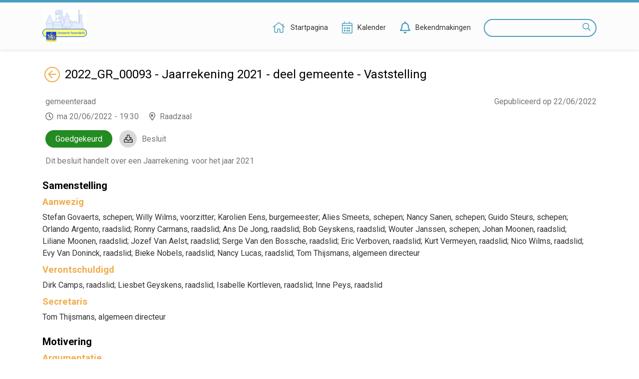

--- FILE ---
content_type: text/html;charset=UTF-8
request_url: https://raadpleeg-tessenderlo.onlinesmartcities.be/zittingen/21.1126.7913.5409/agendapunten/22.0602.9369.2093
body_size: 41290
content:
<!DOCTYPE html>
<html lang="nl">
<head>
    

    <meta http-equiv="X-UA-COMPATIBLE" content="IE=edge">
    <meta http-equiv="content-type" content="text/html; charset=utf-8" />
    <meta name="viewport" content="width=device-width, initial-scale=1, maximum-scale=1">
    <meta name="_ctx" content="/" />

    
    <title>Raadpleegomgeving - Open Data - Agendapunt</title>

    <link rel="stylesheet" href="https://fonts.googleapis.com/css?family=Roboto:400,500,700&display=swap" />

    <link rel="stylesheet" href="/lib/datatables/css/datatables.min.css" />
    <link rel="stylesheet" href="/lib/bootstrap/css/bootstrap.min.css" />
    <link rel="stylesheet" href="/lib/fontawesome/css/all.min.css" />
    <link rel="stylesheet" href="/lib/datetimepicker/css/bootstrap-datetimepicker.min.css" />
    <link rel="stylesheet" href="/lib/select2/css/select2.min.css" />
    <link rel="stylesheet" href="/lib/select2/css/select2-bootstrap4.min.css" />
    <link rel="stylesheet" href="/lib/select2/css/select2-readonly.css" />
    <link rel="stylesheet" href="/lib/bootstrap-multiselect/css/bootstrap-multiselect.min.css" />
    <link rel="stylesheet" href="/consult.css" />

    <script src="/lib/less/less.min.js"></script>
    <script src="/lib/jquery/jquery-3.7.1.min.js"></script>
    <script src="/lib/jquery-mustache/jquery.mustache.js"></script>
    <script src="/lib/jquery-pagination/jquery-pagination.js"></script>
    <script src="/lib/bootstrap/js/bootstrap.bundle.min.js"></script>
    <script src="/lib/bootbox/bootbox.min.js"></script>
    <script src="/lib/underscore/underscore.min.js"></script>
    <script src="/lib/datatables/js/datatables.min.js"></script>
    <script src="/lib/moment/moment-with-locales.min.js"></script>
    <script src="/lib/datetimepicker/js/bootstrap-datetimepicker.min.js"></script>
    <script src="/lib/select2/js/select2.min.js"></script>
    <script src="/lib/select2/i18n/select2.nl.js"></script>
    <script src="/lib/bootstrap-multiselect/js/bootstrap-multiselect.js"></script>
    <script src="//sdk.companywebcast.com/sdk/player/client.js"></script>

    
    

    <!-- Matomo -->
    
    <!-- End Matomo Code -->

    <script>
        var _contextPath = '';
        $(document).ready(function () {
            var _ctxContent = $('meta[name=_ctx]').attr('content');
            _contextPath = _ctxContent ? _ctxContent.replace(/\/$/, '') : '';
        });
    </script>
    <script src="/js/consult.js"></script>
    
    <script src="/js/meetingitem.js"></script>
</head>
<body>
    <nav>
    <div class="container">
        <div class="logo">
            <a class="navi-logo" href="/"><img src="data:image/png;base64, iVBORw0KGgoAAAANSUhEUgAAAGEAAABGCAYAAADcr/otAAAhDklEQVR42u19B3RV15muZmJ77Gc7zht77GRWyqzJxPPimZXxm1nJFGdwBTt2XGISElMMxu05LrHB2GADQhIdAcKAQPRiIYpAQh31jiTUe0XSbZJu7+2U7/17n3MvAoQQxS2D8L/Ouefus/c+//eX79/n3OMIfEl/[base64]/[base64]/3hGv9i/gy46nTE0Rxi4uU6yCrNqOpzwan189jPMsZHsoXnYMeFFLIyj9jgcnuQ+sAS9w2StIO5De64Q9QXpCkccNec68JRpuXQtcNEM77Y3HT7haxK8eEPr1dsVYWX4kp2Yj9lLbYkd9gQdugH8MmAd0GL0op/[base64]/[base64]/Q4+ZnLpEJr7/RclXIEAOtNlRzP1y0IZK/[base64]/dy0pitVE4auplIHgJBCP3EuYNtRTy2gbsaD3rQxkVcnaPXwmBCFIx50JWmYVCj48SskJvmSKYDJF0DvmoKHQjsdgIi8P/hYDQ0KV6gjp2WRgEBsEXAAKbQHmLFQMjQcXlCYjyNg+5onvchawQCF6/[base64]/5WDwIqkAGMqfXZiLmrsNZPL22ReWJU228naAqMWzeQxPcFFVXPTWQtnNCyPSNSnPyhQzPZQIWemAs5KVbWb2thR2mRGz5CTQpCNvE4Zj4Gvp/Eyz5jgVOsGppi8Wit03DBwnmjMAsqpdpD5EsY3HASROgwKlOQajeT+QnhAtrxgoIvvNQRQRWHjHEOSx1wGdpHiGs/aeG7QmbwoonBRSEqu6XXTZwFGYjTDpHAdbctb3cisdpAH0Hjq8jcb10gyOOwnDzHzBUBGlwvrHJwZjc4JfH50LLfeBg95MK6ZHX3VnkAWqzN6Ud/h4XlgiK/vqKKGpuIGO4/5nBXIY4BA/2zE8w/mj2D/qWGUtDl4UWViyiOlG0iYlRuJ0eiMAg7lGVHV7kI75YHQGKF7C7U9bhQ0mJBbZ0KX1kWJ283D1eicoIjIFcTu5vGcJeOqK+ivQU4IIL/ODoNZuMjlQ9JKdLVTa+f3kS8qqHjcFwgExt2tpOwA7QsQWaFGoUkU2CqrnypkBwEZRI/OBYfHx29/5tXZOAkYMivjGO0yUssNlBdccPloXrUj0BKYRrMcVsQ5hiTx+xFlRCb0JhcVbhKf39Xk6K8YBBlmh49YkJPngpExAGB00EAecoqKN164SWOs7zAQqJ/6TjP3LL4OJAlh/[base64]/uBV3af+CkCQ+aIXYxUOH6OFLCT4L7K0C8VAyTWvwcZvxIQsPERvGe+38oU7U3h1U5mmsuTB8kl9nwciUdNGKsICAlFfYl38hj8LR+xeNIvxej9OEovq1bmh58ve489J8R72MIFA9Y0fBQSElapyibzV4w/AG2ArvMrSiSAGeDEoiiK/[base64]/[base64]/hc2e9CtD16UfBn3z6lii3rixAyEjxXErhwzNBYvJfQgf/yyfdCLU2fsFOYEXvmbaMyCeg/ayPvZ0jgHhgDPPm0mEH2oIOAZmFl0To+BnWtF+mkKR/xmkjJOTZcLuQ0OnG7zo03juXoQGHUsYc8GkTsyOthFrt9J0nU50XrRTby9h6ykuNFFocytPtIoXxEIikjoNwaQVWNX1o4YPbUqT2LUdDhRzyzVKkwYBBbSylvZvW0f9HZlucVE9Nag3ggaNqu1hlV9KpDPW+KfDdROR8SEPXygN0nQm5Vz2Pd68/meys7TURstgV7ZZL4WECR06R3IPG2j2OhEZasLp5lQDK68QE6HhL5nifV0i5usw4TsShN/VFCJ4+IVKEutjEkpzFrLKVl265RawUwX3K6jMFBrCrOlIetE+5ShtQSRXuOAZshPwAY5xTWG8o0ZVzzHsQlKyFsJhBbLNYDA2VEA1b1OQl7kiuTKtMqXEYmHr7oe9iiLQ03W0sS4/IVeYpW5ogaH2SKck3JDkHtjdpWNW+SIJXhl/VolXmwOGP0UKm0EREBhfSrF/dqBwOgVK17qia9rzYFR7iZfpiCifEAXWt9NHJ/O1VFy7SeFaUckopXyFQq5tZGdK1KCJk/rdiGbYrHW5B9Vs0hjLNpdmkJz4CiUaBgQ1UQztQEelq4XANcZBCU5n6GYbjBJE7Rc8GVmBkRDtxupFWaUNVOIoqKqnIv7iqWs2cn7YCAcLbXQGAHOvngIssqj7idPLBwxT2AexsKcgeqN3DoH5RcXgSB/HT3hWkCQuAc19Dk5vRyhCx4KPe5+RSKHpY9CUkkLsS3qx6h6Qej26oSVwxIs91bwkGkyUZ/E6bMq7BO+xm8MCCx3NBBNa+5x8cTJlhVYnXClwhIzE3b+oF7A8VIrXzNq6HWj38SqdzlMCyfsCVaWEyjXkaemVBLX76c6wx78uuaEcyDor8BKmNKGOQhuUpZLXXSTr+pihsJVuoyzBEJ5JxWORBLq+txU/dqVUNLlRf9IkF8wuzGkeIekrroSjbQL0FnYcomAmk4PcmodlOStaKJicugq5/WNA2HYKoeXOa7lwgZ0RFWJKjMlG2xM/MSQAlSZu6nCdSGzxoPkMhNa+/zhMVt6PMiuNqO0yYdjJQ40n/VRUvcp4LC88gUA8GcNQr9OuWFvVIspI6tk1SVu9tlMFl/b4UV9pztcMJ2h9gaqjtmaTxVVuuyuIF+EVO9JhELQ9WRG1wcEvt4khBeqanooaRmliwYZSzgI7BFEUgqjqI296u/TLrngN75cBEKnXXnE0RrglszqF/YjRLYSmlNvQkqNlebrV863svBD9QRbSJMknO4gcEwizyNjjTNyPUU1PPZARGWzJfwIkKTeyAp9Dt3rjji/QFMeQZHkIL/JAUkkquni929H7NSxQ1a244lD4mst9QQAY0dG9SexI1ckUEX5zO4pDxgEVLN1LAdtO9mTHRaUNw/[base64]/u0sJzTmG5hCjw4ufaLHsczvSiIk52O/z2ANtAgMlEH4EJyL8YC795/KI2JQygn+eocWkdxvwwZYMbEnJwLaMdGxPn4ikkWQiIe0kEjJSsY0+J6Spx9Mm2seF/dE2LQ3bTp6k/ZO8/230OT7lJLal0hgpKYhPPYn4kydIUpCQno3tNDZrt53msZWOb2PzCfX1pUiGMl5aBs0pDYsSMjBlfj1+OqMXy3YP8R81ck+QlZ/5RrClCeYB7FHG5z42YspHVZRMdsIbiKGvo6lRNG2jaHtDrk6WkdWvQFCMQtPZBPLkcvznWwZ0DoaegyIQBHIPizuIp94fxvufFcLpWUP5gBQvx/BOZOqEyQ1lXp3IchTpcxlE0qlEOvX5V2D9kWz84hU9+oaJNAgiIoKCH/O3OjA9ugzuwBryCtaY0Luh+OsmXJ/yEg6IKMWQV0RicUIRfrN4hD/oFsHuLP3j9EH0D2+lRpFq6GHWH0knRhOCURwQmYelsYQNEMU9R+ZoK+hf2A6I4aEN4RAXEnWS0nIaaxkfk48nr6R9mg+5crhPmc0jRt2P4XNUPDWGt1HaRSv9SOrcuVdH8nMlNh63SkVkaQXxlEjeF7NSZdylvA/lepT5yKpFyxKdx/qQotVzovhnkR2Xl6vt6DOUuQo0riSp57G2rE82Jn1nc8Xi56+34RRV8BEr9jrwwdZSytpk+XL0KDcipWApTOZoDGiXQauNHlM0GiZRGFS3Wk0MNFq2jTq/HW8bo7TX0gVIS5VJceuIhs2xGh7/aq4IUYqk75YqimEXTABxJTNliwpgzMUVRcUobSXlgvk59Fmg9r7ASq4wKQQMUz618fpj4fZuhMe3hqgt9c2Vy85foSoskocPmYO4QrXkZWo/K6jvGN4PMxJ2vLxxN4LB1XwOHARJsXiBtsW1m4nwEECSOk/VUNg2Pu0YZi83IuKxDzRIKUviaJ7vQlF8Iu9FReJ7z1Xjuy+cGSU1YfneC1X422dr8d2plfjB88X4/mM78YPnCvG959n31aPa0v7z1O75avzkuV1we6LClp9VvQ9vbzqFD+OPwOFaRZNfiaC0ihS0mOcngVv1KjpGW1FRtiAqCmOABEVSgBjF24q0H6R+A6SUlYc/p+/pO/IqkffBFLMMcYcP4MlPSvFxQgpcXgoPrA3rR2b7a/m1C+Iabt1ML8pYij5EIZrarFCsn/oUxFVYdywXbv9a6psULa7kc2T7AgEctecIdNZYDhD7zMBghhPEYjR178BPZ2kQ8YOpI+jUxHN3uSirk6u98Uks/nKyB9+a7MJNk9246QkP37LP32Kf2XdP2fG9R3Kwct1ulJdVYGHUFtz1RANumsK+d6ltndSPct7dT+YTCIv5Rbq8KzE/Pgv+wDpS3BqqUZbjwx2ZeHVdLvKb9mBhQhbeXJuDdz7LwoyVuegxbEHc8SN497NsFJ/ZjQ3JJ/BObA4yzhzAwu0plN8y8FFCGkqaN+Oh9ypRO7Adi3el4I+bstExGMetXCJAP96VReOtR13nNry3IQ9LD6bjWPHneCfuGNq1W/BePFHfk/vQ0r8V732WiUV7T+JQdiIW7s3GSyty0dC7E/syk/DHzamYvqoRDvdafLQjG6+uz6Qicg8+3pGO2COHqEY4DJ1xA+bvzMJb69PR1LuNGwzzcJM1Dj+e2YeIe58fQa9hG3c7kEue5w0kb3yyjiuPyxQX/mKKg28VcXL5qydGsHbTIezZtwez57yCpMQk/GTKLtz8hFtpM5m1dYT3734yDx7PUu4FJvs6zNuWSda8HKkl+5FdmYQ560oxb3MuWga2YsGeUgyObMXSPRkoatyHQ3nHMWdFAZYfzEBqeRJmrSpFJO3n1G/FxqOZ6NZtwapjxPK8sQTuMVR17cCfNudhwa5TBMImNZcsxgJSmJ+ISPSeNAIyG0sOHse+nBREHzoJ7ch2vLsxmysz7sQJrDuahcXUrnVwK1YlZaKqcx8O5x/Gkt0Z8AejCdAyNHTvwqzVNM62bLQObMOCnYWwudchct8RFDTuwq5TKdCZNmBLcoqafyJhcmzC388aRMS/vaZHaUsCd3GotHQsEP6CK/wcGHx/iuINN0/R471PN+P1119HZEwU3p+/Gt+e0kSeYMcdj3fgtocrcNOT9jFBCAgx+JSsvbZ3K2L2pyC/fg9eWVuOouYDHKDVx3JgMG7GusQTKG08gCNFB/Da+jKUtyTi7PBGzF5diOLmRGjNsdibfpTabiALzIHLtx7ztpBV92/[base64]/EzyZ9gFWr1mHSI4/iv56NxA8fWoun5+zGMy/MwD2TPsdfPkmhaIoSkkIgKCyEkr5xI2KTk5FcvI8S3CocL96PLSeSYHOuRmVbPNUuq1Ddthma4fXo1m9AZfN2bDieRCDEorR1Jz47nEjsbgNZ42fUdgWqmnfAT7G7on0bWds6JJcewPbUJNidaxVGReMWNGyhcBQDMwEdl3wMWVW7UNxI3kT9asxxVI1/jvzanbC61tD+EaRU7ICVQGzo3gq9KQ6d2vVoORuPjYeP4lTDfvQNbaA2B7A59RgsdM7ptgTKATEoatjGQ+6JSvKq5M9hd63jxg0KR8fLj+LheZQTcmqdeOiPnXD7VvAvOOVEjEofl+PVT9fg1skm/PDhTfjttLl47Y23sGPXATz60kbc9uQQHpq5D0cOH0d6RgYWL16CDz/8EGvWrMHsl2dj+vSZmPq73+I7T7eRVzjwLeYNTzpw91M58LqXKlRVDhGC6Csrgs5rf7lzo8dtc66vULtl4WPyqP7lcPvR544/jnxem2jOmlg4Eog4vBR1GltSrIhweoOYPM+ATSkpKh1U4hUkhYe/+skG3D6pEL/4jxdw7NgRlBQWY8bMlxAXF4f/nnEQf/okAV6fA2/+v3cQFbUU06ZNw6xZszB37lwsXrII8dv34fbJGtz7WDqm/jER90ypIxByrxmEiUn0VS81TLRf+QrHZKxKpqiTXpWIn72qx5DFhwi2ZF3d6cL/+f0ATtUfpDI6Si2SKD8Qe3mdcsLNjw/j7ofTsDxmFcqrKpCckow5c+dg7cZDuG9KGqa/[base64]/tUgHnjoFezYvR2PzDhEOaGIKOpCTlGZ10kqCZBGuW9IlOPLVIm6rIx9/pXJ+eePHnti87hwDrzoIw/wCstxvCQJ90/vxc4MS/gnZQoI9EESBZxud+Oxt/V49P0aSkan0Nofj5nz41R+78Z9TxRgxtxPcCI9Bz293Xj1lZfx/Ue3Y9XmZEqofn7TYsvW7ZwlPTxzJ/7u18S/1x7Evz4Tj0eeeQsP/Owx3DG5Dd99Ip+S6mcwOOIw7NhIEnd5sU+w3fUWNq79auexEQbbRvQMxGN/fjKeW1SPf32tF+kVTv7bh9Bj8xHgv6QRlB/ysRs6vgBSy1yYu2oQP39zED989gTn+6zY+hYl15sf78HuI3kYMuhxKOkQPv5oEbKzs+FyOZCVmYEP589HRno6Eg+n4aW39+LFt/eQ99Shpa0VmwmgW/+rAvdMLsJPZnXiH+YYcP/sIdz/8nBYfjL7fBn93UTkWs+/qI9Ltbts3yPKds4Q/uV1LWYsG8T+U2b+ZmRR/aHJuZs68ugXIcjhd3opL4gSMPvjVA7ATZMJAKqOvzPpJN54813MnjEL0/7wB8yZPRvr18cienk0lkUuw9xX5mL79m3Yf+AgoqOj8IvpidiwPh4L5s3HgcTDuPU/TuPuKcUYHLJjyMbeEeT9s5ORUWKia/T6xfDPDST1fa2j30cWMf5vFSW89kkGB+H2yd2Y88FefLJkPQ4dPoTunm709PQgNi4WSYcOIzExETW1NTh5Mg06nQYaksili/HE22VIzy5HcXEp9h3OIiD1uIdygs/jVickhd+E8eciY7/17Gp/s0a13WuL0nmx9oMnjiGvqAr3/zYXk6atxtmBASQfT8Gxo8mIXb8GGq0OHe3tWL58BdxuB0Tyoo8++gj3Ty3C7s/TkJGdgTmLThKgHqKphfASCDKu7R3TX+u/8VCZ+KPxyquV31iURoWWB7+ctgszFxwgluTFpD/sQ0peOf7+yaP49YxV+CAyDv/53E4CqYBqiZP49xcTiKIW4k8fb8Ktj1fgg4Wrqa5Yh5//ZhPunVyCv52STBWzW3nrFyT8T/8b5zdrIn8i4NVPT+KWx12YMS8Jby3YgP/1jAYvzI3H+j3FuHmKGT96LAH3Pt2Pu37VhM8PpWF9/Anc9kgNduzLwE9/k4GbHjcjes1uzJu3iI6l4siJU/jV9Fi43J7wb5tvgDDu+42CmBe1Cw9OO4JJs9bgxZdfwb9M248VnyXiTys/x4NTj+PB3x/Dj589jJUbEvH2R/Pwb1Pj8bPf7sXmhL148Lk1ePB3RzF/cRT+/bHf4+e/W41fPjcf//3MS3C6HeGfo94A4ZIoiJQRgsjJfQce753w+u6C1/vX6Or+EeWCjURRvw8fHW9tfQAHDi7Gwb1PU5s7KNbfhdNV/xepqfug0dyHbmo/9cXnsTb2Pvh8dxIFvgO1tQ/A4XAp/08FWb4BwviJRUIegSBJN5PCbqZa4E5s2fgKDhx4mb66jeR2rIx+FGvWPguz6U7iv7dQ0XY74jbOQHrGbNq/C/t2P4xfP/MUjh/9J2p/C++noenHcDrc596negOES2FAOYHi9amcBRCCt5HF3kTbWzFi/N/Efm7nwEikVIfjLrid34Yo3UpKvgmScAfs9u9Q4r0LgnALtJq/JuZ0J51zBxWDf8XPKyv/JzidrhsgXN4TJB6Sqk+XobJyAbrbP0R3xzx0dcxHV+d7fL+z4310dLyHDvqs0Xwfjc3/gKKC6SgseAkF+bOQR/t5hTORXzAL+fnTafsH5ObNQiqFM/YaA6jvu7gBwmWJrjSqnh61p7x3RvmBoSjiZMpO5GQf4S+RCv0vT2RJfbGIdO5NL+desXzh9n/u3/8H4AHJqFlKatcAAAAASUVORK5CYII=" alt="Logo Raadpleegomgeving" /></a>
        </div>
        <div class="menu">
            <span class="menu-item">
                <a href="/"><i class="fal fa-home"></i><span class="d-none d-lg-inline-block">Startpagina</span></a>
            </span>
            <span class="menu-item">
                <a href="/zittingen/kalender" class="calendar-link"><i class="fal fa-calendar-alt"></i><span class="d-none d-lg-inline-block">Kalender</span></a>
            </span>
            <span class="menu-item">
                <a href="/bekendmakingen"><i class="far fa-bell"></i><span class="d-none d-lg-inline-block">Bekendmakingen</span></a>
            </span>
            
            
            <span class="menu-item d-lg-none">
                <a href="/zoeken"><i class="far fa-search"></i><span class="d-none d-lg-inline-block">Zoeken</span></a>
            </span>
            <div class="search menu-item d-none d-lg-inline-block">
                <label for="search-field" class="sr-only">Zoeken</label>
                <input type="text" autocomplete="off" id="search-field" />
                <i class="far fa-search"></i>
            </div>
        </div>
    </div>
</nav>
    <section>
        <div class="container">

        

        <div class="row">
            <div class="col-12">
                <a href="/zittingen/21.1126.7913.5409" id="return-link"><span class="sr-only">Terug</span><i class="fal fa-arrow-circle-left"></i></a>
                <div vocab="http://data.vlaanderen.be/ns/besluit#" prefix="eli: http://data.europa.eu/eli/ontology# prov: http://www.w3.org/ns/prov# besluit: http://data.vlaanderen.be/ns/besluit# foaf: http://xmlns.com/foaf/0.1/" resource="#" typeof="foaf:Document">
                    <div property="prov:generated" typeof="besluit:Besluit" resource="https://data.tessenderlo.be/id/besluiten/22.0602.9369.2093">
                        <span property="eli:date_publication" datatype="xsd:date" content="2022-06-22"></span>
                    </div>
                </div>
                <div class="publication-decision-date">
                    <div class="publication-date">
                        Gepubliceerd op 22/06/2022
                    </div>
                    
                </div>
                <div id="meetingitem-document" class="meetingitem-document">
                    <i class="far fa-download"></i>
                    <a href="/document/63c7cede93f40512cb967a98">Besluit</a>
                </div>
                <div><div vocab="http://data.vlaanderen.be/ns/besluit#" prefix="lblod: http://data.lblod.info/vocabularies/lblod/ eli: http://data.europa.eu/eli/ontology# prov: http://www.w3.org/ns/prov# mandaat: http://data.vlaanderen.be/ns/mandaat# besluit: http://data.vlaanderen.be/ns/besluit# generiek: http://data.vlaanderen.be/ns/generiek# person: http://www.w3.org/ns/person# persoon: https://data.vlaanderen.be/ns/persoon# dct: http://purl.org/dc/terms/ skos: http://www.w3.org/2004/02/skos/core# org: http://www.w3.org/ns/org# foaf: http://xmlns.com/foaf/0.1/ ext: http://mu.semte.ch/vocabularies/ext/ besluitType: https://data.vlaanderen.be/id/concept/BesluitType/ lblodBesluit: http://lblod.data.gift/vocabularies/besluit/ elod: http://linkedeconomy.org/ontology#" resource="#" typeof="foaf:Document">

    <div typeof="besluit:Zitting" resource="https://data.tessenderlo.be/id/zittingen/21.1126.7913.5409">
        <span property="besluit:geplandeStart" datatype="xsd:dateTime" content="2022-06-20T19:30:00.000+02:00"></span>
        <span property="prov:atLocation" datatype="xsd:string" content="2022-06-20 19:37:37.501"></span>
        <span property="prov:startedAtTime" datatype="xsd:dateTime" content="2022-06-20T19:37:37.501+02:00"></span>
        <span property="prov:endedAtTime" datatype="xsd:dateTime" content="2022-06-20T21:05:39.914+02:00"></span>

        
            <span property="besluit:behandelt" typeof="besluit:Agendapunt" resource="https://data.tessenderlo.be/id/agendapunten/22.0602.9369.2093"></span>
            <div class="opendata-meetingitem" property="ext:behandelt" typeof="besluit:BehandelingVanAgendapunt" resource="https://data.tessenderlo.be/id/behandelingen-van-agendapunten/22.0602.9369.2093">
                <span property="besluit:openbaar" datatype="xsd:boolean" content="true"></span>
                <span property="dc:subject" typeof="besluit:Agendapunt" resource="https://data.tessenderlo.be/id/agendapunten/22.0602.9369.2093">
                    <h1 class="return-header">2022_GR_00093 - Jaarrekening 2021 - deel gemeente - Vaststelling</h1>
                </span>

                <div class="opendata-meetinginformation">
                    <div property="dc:title" class="opendata-meetingorgan" datatype="xsd:string">
                        <span property="besluit:isGehoudenDoor" typeof="besluit:Bestuursorgaan" resource="http://data.lblod.info/id/bestuursorganen/c87894702a687c1861ff851059e6bafc591f4504d16b78aec1fd32e37e089260">
                            <span property="skos:prefLabel">gemeenteraad</span>
                            <span property="mandaat:isTijdspecialisatieVan" typeof="besluit:Bestuursorgaan" resource="http://data.lblod.info/id/bestuursorganen/4ef4cf7aa5f23cce4ed7f79e47c72c2196f7a972f4b44da835bc907591f7e5ef">
                                <span property="skos:prefLabel" content="gemeenteraad"></span>
                            </span>
                        </span>
                    </div>
                    <div>
                        <span class="opendata-meetingdate">ma 20/06/2022 - 19:30</span>
                        <span class="opendata-meetinglocation">Raadzaal</span>
                    </div>
                    
                    <div typeof="besluit:Stemming" class="positive opendata-meetingitem-decision">
                        <span property="besluit:gevolg" lang="nl">Goedgekeurd</span>
                    </div>
                    <div property="prov:generated" class="opendata-meetingitem-report" resource="https://data.tessenderlo.be/id/besluiten/22.0602.9369.2093" typeof="besluit:Besluit besluitType:e44c535d-4339-4d15-bdbf-d4be6046de2c">
                        <span property="eli:passed_by" typeof="besluit:Bestuursorgaan" resource="http://data.lblod.info/id/bestuursorganen/c87894702a687c1861ff851059e6bafc591f4504d16b78aec1fd32e37e089260"></span>
                        
        
        <div>
            <span property="lblodBesluit:authenticityType" typeof="skos:Concept" resource="http://lblod.data.gift/concepts/null">Dit besluit handelt over </span>
            
            een Jaarrekening.
            
            
            
            
            
                voor het jaar
                <span property="elod:financialYear" datatype="xsd:gYear">2021</span>
            
            
            
        </div>
    
                    </div>
                </div>

                

                <div class="opendata-meetingitem-composition" property="ext:aanwezigenTable">
                    <h2>Samenstelling</h2>
                    
                    <div class="h5-section">
                        <h3>Aanwezig</h3>
                        <span typeof="mandaat:Mandataris" resource="http://data.lblod.info/id/mandatarissen/104ad393-6d3d-4eaa-88b1-6e0b99fe296a" property="besluit:heeftAanwezige">
        <span property="mandaat:isBestuurlijkeAliasVan" class="opendata-person" resource="http://data.lblod.info/id/personen/a02a1917d7e44bae119beded04a371fa110d89f93350f8a68c65f0820ae18add">
            <span property="persoon:gebruikteVoornaam">Stefan</span>&nbsp;<span property="foaf:familyName">Govaerts</span><span>, schepen</span><span>;</span>
        </span>
    </span><span typeof="mandaat:Mandataris" resource="http://data.lblod.info/id/mandatarissen/5FB65EEB351C3000080003CE" property="besluit:heeftAanwezige">
        <span property="mandaat:isBestuurlijkeAliasVan" class="opendata-person" resource="http://data.lblod.info/id/personen/f2135d845aedfeeca1d58cc78569bcff0108f5d414567717ae53b729b5305663">
            <span property="persoon:gebruikteVoornaam">Willy</span>&nbsp;<span property="foaf:familyName">Wilms</span><span>, voorzitter</span><span>;</span>
        </span>
    </span><span typeof="mandaat:Mandataris" resource="http://data.lblod.info/id/mandatarissen/c8ff24cc-ccb8-44da-948c-ea3e03268316" property="besluit:heeftAanwezige">
        <span property="mandaat:isBestuurlijkeAliasVan" class="opendata-person" resource="http://data.lblod.info/id/personen/1060c961d4f31e232332cfd3ac8547f366a77494a2f3b395b193b9a709431623">
            <span property="persoon:gebruikteVoornaam">Karolien</span>&nbsp;<span property="foaf:familyName">Eens</span><span>, burgemeester</span><span>;</span>
        </span>
    </span><span typeof="mandaat:Mandataris" resource="http://data.lblod.info/id/mandatarissen/f499ccce-cc8b-4246-a3e2-ce04e87a2f47" property="besluit:heeftAanwezige">
        <span property="mandaat:isBestuurlijkeAliasVan" class="opendata-person" resource="http://data.lblod.info/id/personen/c42220ae8a766d57e51ceb61fa712c4a42b5378105d39af5fcf7d948f6c9afbd">
            <span property="persoon:gebruikteVoornaam">Alies</span>&nbsp;<span property="foaf:familyName">Smeets</span><span>, schepen</span><span>;</span>
        </span>
    </span><span typeof="mandaat:Mandataris" resource="http://data.lblod.info/id/mandatarissen/36de3a76-4514-4534-9f7c-96b8b0407c03" property="besluit:heeftAanwezige">
        <span property="mandaat:isBestuurlijkeAliasVan" class="opendata-person" resource="http://data.lblod.info/id/personen/79933642ad12980f32ab4c45725c457cad1089e32c3b84943ce863bbc4d5a3f4">
            <span property="persoon:gebruikteVoornaam">Nancy</span>&nbsp;<span property="foaf:familyName">Sanen</span><span>, schepen</span><span>;</span>
        </span>
    </span><span typeof="mandaat:Mandataris" resource="http://data.lblod.info/id/mandatarissen/6f99db05-b1d9-4aec-98d6-bf1cb13e9cf3" property="besluit:heeftAanwezige">
        <span property="mandaat:isBestuurlijkeAliasVan" class="opendata-person" resource="http://data.lblod.info/id/personen/2a8a934e51c039984d626194d2924d938889f5683160475d4e76eec72f15ebf9">
            <span property="persoon:gebruikteVoornaam">Guido</span>&nbsp;<span property="foaf:familyName">Steurs</span><span>, schepen</span><span>;</span>
        </span>
    </span><span typeof="mandaat:Mandataris" resource="http://data.lblod.info/id/mandatarissen/88ba86eb-c2f2-47ee-89e3-45afe85e1075" property="besluit:heeftAanwezige">
        <span property="mandaat:isBestuurlijkeAliasVan" class="opendata-person" resource="http://data.lblod.info/id/personen/2f3d47c5-df6f-4985-b58a-7893f65ff4ad">
            <span property="persoon:gebruikteVoornaam">Orlando</span>&nbsp;<span property="foaf:familyName">Argento</span><span>, raadslid</span><span>;</span>
        </span>
    </span><span typeof="mandaat:Mandataris" resource="http://data.lblod.info/id/mandatarissen/ce94ccb0-e2f6-43f3-85ff-c3efe32ba74b" property="besluit:heeftAanwezige">
        <span property="mandaat:isBestuurlijkeAliasVan" class="opendata-person" resource="http://data.lblod.info/id/personen/6fd2b629fe5ee1d76832a4751aa185b94d6fc8f3388a0bcb20ce7a38a4c2e17e">
            <span property="persoon:gebruikteVoornaam">Ronny</span>&nbsp;<span property="foaf:familyName">Carmans</span><span>, raadslid</span><span>;</span>
        </span>
    </span><span typeof="mandaat:Mandataris" resource="http://data.lblod.info/id/mandatarissen/82434c2c-9d94-4e39-903e-198b4c6c1c19" property="besluit:heeftAanwezige">
        <span property="mandaat:isBestuurlijkeAliasVan" class="opendata-person" resource="http://data.lblod.info/id/personen/d3ae177dbe3a939b0963e552ddf565eef01c57ef5dacd0ace328e8a1f8bc14c5">
            <span property="persoon:gebruikteVoornaam">Ans</span>&nbsp;<span property="foaf:familyName">De Jong</span><span>, raadslid</span><span>;</span>
        </span>
    </span><span typeof="mandaat:Mandataris" resource="http://data.lblod.info/id/mandatarissen/a546a6d0-8cf0-4590-8304-c037ca523f79" property="besluit:heeftAanwezige">
        <span property="mandaat:isBestuurlijkeAliasVan" class="opendata-person" resource="http://data.lblod.info/id/personen/10d6eabc1f107ba46c8596b1ea676106e0be5d3c51a1a6011668afad067ea6e3">
            <span property="persoon:gebruikteVoornaam">Bob</span>&nbsp;<span property="foaf:familyName">Geyskens</span><span>, raadslid</span><span>;</span>
        </span>
    </span><span typeof="mandaat:Mandataris" resource="http://data.lblod.info/id/mandatarissen/1995aa26-dcdb-4e6f-8df6-7e4ced448b3e" property="besluit:heeftAanwezige">
        <span property="mandaat:isBestuurlijkeAliasVan" class="opendata-person" resource="http://data.lblod.info/id/personen/cc2f3b1c0d2658efe71eee3b6c4fab9be87782caf2e564ed77f1157fa3ebf152">
            <span property="persoon:gebruikteVoornaam">Wouter</span>&nbsp;<span property="foaf:familyName">Janssen</span><span>, schepen</span><span>;</span>
        </span>
    </span><span typeof="mandaat:Mandataris" resource="http://data.lblod.info/id/mandatarissen/3e8b9137-e846-4c03-80d7-f66d48926c75" property="besluit:heeftAanwezige">
        <span property="mandaat:isBestuurlijkeAliasVan" class="opendata-person" resource="http://data.lblod.info/id/personen/1d858914bc94cd26d9f638268f3631fae29791a7978392e5b63b0f748ca0eb86">
            <span property="persoon:gebruikteVoornaam">Johan</span>&nbsp;<span property="foaf:familyName">Moonen</span><span>, raadslid</span><span>;</span>
        </span>
    </span><span typeof="mandaat:Mandataris" resource="http://data.lblod.info/id/mandatarissen/e07912a2-4c90-4087-89a2-59b5d4223824" property="besluit:heeftAanwezige">
        <span property="mandaat:isBestuurlijkeAliasVan" class="opendata-person" resource="http://data.lblod.info/id/personen/c58edc13ea6bce24659a7fefa74ca625a9bb344cd0b2f05d875fc1bba20c8e36">
            <span property="persoon:gebruikteVoornaam">Liliane</span>&nbsp;<span property="foaf:familyName">Moonen</span><span>, raadslid</span><span>;</span>
        </span>
    </span><span typeof="mandaat:Mandataris" resource="http://data.lblod.info/id/mandatarissen/1ff18138-8099-436e-b49b-95877b747874" property="besluit:heeftAanwezige">
        <span property="mandaat:isBestuurlijkeAliasVan" class="opendata-person" resource="http://data.lblod.info/id/personen/d4c102ea-0d1e-4778-b327-34b6c6ba5f2e">
            <span property="persoon:gebruikteVoornaam">Jozef</span>&nbsp;<span property="foaf:familyName">Van Aelst</span><span>, raadslid</span><span>;</span>
        </span>
    </span><span typeof="mandaat:Mandataris" resource="http://data.lblod.info/id/mandatarissen/b2dfb62c-3be0-4413-8f23-f7a310775113" property="besluit:heeftAanwezige">
        <span property="mandaat:isBestuurlijkeAliasVan" class="opendata-person" resource="http://data.lblod.info/id/personen/0015b5783624117747db9635848f24bfa11c75fdf8f0a33906309f5c1471e56a">
            <span property="persoon:gebruikteVoornaam">Serge</span>&nbsp;<span property="foaf:familyName">Van den Bossche</span><span>, raadslid</span><span>;</span>
        </span>
    </span><span typeof="mandaat:Mandataris" resource="http://data.lblod.info/id/mandatarissen/2da4bf29-63a0-4cba-85be-e0deec7a04e4" property="besluit:heeftAanwezige">
        <span property="mandaat:isBestuurlijkeAliasVan" class="opendata-person" resource="http://data.lblod.info/id/personen/a2fefd9c9c57ba8a5f3b3b30f0fb59e395874b04ae26de5d0c36e3696a71da41">
            <span property="persoon:gebruikteVoornaam">Eric</span>&nbsp;<span property="foaf:familyName">Verboven</span><span>, raadslid</span><span>;</span>
        </span>
    </span><span typeof="mandaat:Mandataris" resource="http://data.lblod.info/id/mandatarissen/4b835887-7db4-477a-896e-f2ad1aac21bb" property="besluit:heeftAanwezige">
        <span property="mandaat:isBestuurlijkeAliasVan" class="opendata-person" resource="http://data.lblod.info/id/personen/75bc94c6801b856145cc11b69d1f3ac35ed393f7269da4a0c1402325530968f5">
            <span property="persoon:gebruikteVoornaam">Kurt</span>&nbsp;<span property="foaf:familyName">Vermeyen</span><span>, raadslid</span><span>;</span>
        </span>
    </span><span typeof="mandaat:Mandataris" resource="http://data.lblod.info/id/mandatarissen/b289df2a-8e5f-499d-b6b7-800a8085ebfb" property="besluit:heeftAanwezige">
        <span property="mandaat:isBestuurlijkeAliasVan" class="opendata-person" resource="http://data.lblod.info/id/personen/af366b458452a99fcc62c74629e16aa35abe1a325d321b962dec4d43dcc04433">
            <span property="persoon:gebruikteVoornaam">Nico</span>&nbsp;<span property="foaf:familyName">Wilms</span><span>, raadslid</span><span>;</span>
        </span>
    </span><span typeof="mandaat:Mandataris" resource="http://data.lblod.info/id/mandatarissen/61A797F89790B80008000238" property="besluit:heeftAanwezige">
        <span property="mandaat:isBestuurlijkeAliasVan" class="opendata-person" resource="http://data.lblod.info/id/personen/5671ab64138044d94d1b679407afe9cbf7dd39c4c8dc4e351438f242a1b81931">
            <span property="persoon:gebruikteVoornaam">Evy</span>&nbsp;<span property="foaf:familyName">Van Doninck</span><span>, raadslid</span><span>;</span>
        </span>
    </span><span typeof="mandaat:Mandataris" property="besluit:heeftAanwezige">
        <span property="mandaat:isBestuurlijkeAliasVan" class="opendata-person">
            <span property="persoon:gebruikteVoornaam">Bieke</span>&nbsp;<span property="foaf:familyName">Nobels</span><span>, raadslid</span><span>;</span>
        </span>
    </span><span typeof="mandaat:Mandataris" property="besluit:heeftAanwezige">
        <span property="mandaat:isBestuurlijkeAliasVan" class="opendata-person">
            <span property="persoon:gebruikteVoornaam">Nancy</span>&nbsp;<span property="foaf:familyName">Lucas</span><span>, raadslid</span><span>;</span>
        </span>
    </span><span typeof="mandaat:Mandataris" resource="http://data.lblod.info/id/functionarissen/5D95C19FA3ACB600080003F1" property="besluit:heeftAanwezige">
        <span property="mandaat:isBestuurlijkeAliasVan" class="opendata-person" resource="http://data.lblod.info/id/personen/5D95BE8DA3ACB600080003E4">
            <span property="persoon:gebruikteVoornaam">Tom</span>&nbsp;<span property="foaf:familyName">Thijsmans</span><span>, algemeen directeur</span>
        </span>
    </span>
                    </div>
                    
                    <div class="h5-section">
                        <h3>Verontschuldigd</h3>
                        <span>
        <span class="opendata-person">
            <span>Dirk</span>&nbsp;<span>Camps</span><span>, raadslid</span><span>;</span>
        </span>
    </span><span>
        <span class="opendata-person">
            <span>Liesbet</span>&nbsp;<span>Geyskens</span><span>, raadslid</span><span>;</span>
        </span>
    </span><span>
        <span class="opendata-person">
            <span>Isabelle</span>&nbsp;<span>Kortleven</span><span>, raadslid</span><span>;</span>
        </span>
    </span><span>
        <span class="opendata-person">
            <span>Inne</span>&nbsp;<span>Peys</span><span>, raadslid</span>
        </span>
    </span>
                    </div>
                    <div class="h5-section">
                        <h3>Secretaris</h3>
                        <span typeof="mandaat:Mandataris" resource="http://data.lblod.info/id/functionarissen/5D95C19FA3ACB600080003F1" property="besluit:heeftSecretaris">
        <span property="mandaat:isBestuurlijkeAliasVan" class="opendata-person" resource="http://data.lblod.info/id/personen/5D95BE8DA3ACB600080003E4">
            <span property="persoon:gebruikteVoornaam">Tom</span>&nbsp;<span property="foaf:familyName">Thijsmans</span><span>, algemeen directeur</span>
        </span>
    </span>
                    </div>
                    
                </div>

                

                <div property="prov:generated" typeof="besluit:Besluit" resource="https://data.tessenderlo.be/id/besluiten/22.0602.9369.2093">
                    <span property="prov:wasGeneratedBy" typeof="besluit:BehandelingVanAgendapunt" resource="https://data.tessenderlo.be/id/behandelingen-van-agendapunten/22.0602.9369.2093"></span>
                    <div style="display: none;">
                        <span class="return-header" property="eli:title_short" datatype="xsd:string">2022_GR_00093 - Jaarrekening 2021 - deel gemeente - Vaststelling</span>
                        <span style="display: none;" property="eli:title" datatype="xsd:string">2022_GR_00093 - Jaarrekening 2021 - deel gemeente - Vaststelling</span>
                        <meta property="eli:language" resource="http://publications.europa.eu/resource/authority/language/NLD" typeof="skos:Concept">
                        <meta property="eli:description" datatype="xsd:string" content="2022_GR_00093 - Jaarrekening 2021 - deel gemeente - Vaststelling">
                    </div>

                    <div class="opendata-meetingitem-motivation" property="besluit:motivering" lang="nl">
                        <h2>Motivering</h2>
                        
                        
                        
                        <div class="h5-section">
                            <h3>Argumentatie</h3>
                            <div><p>Samenvatting van de jaarrekening 2021</p><table border="1px" cellpadding="0" cellspacing="0"><tbody><tr><td valign="top" width="27.157652474108172%"><p>&nbsp;</p></td><td valign="top" width="17.376294591484466%"><p><strong>Gemeente + OCMW 2021</strong></p></td><td valign="top" width="17.376294591484466%"><p><strong>Gemeente 2021</strong></p></td><td valign="top" width="18.527042577675488%"><p><strong>OCMW 2021</strong></p></td><td valign="top" width="19.56271576524741%"><p><strong>Gemeente + OCMW 2020</strong></p></td></tr><tr><td valign="top" width="27.157652474108172%"><p><strong>Exploitatiesaldo</strong></p></td><td valign="top" width="17.376294591484466%">6.319.590</td><td valign="top" width="17.376294591484466%">7.540.810</td><td valign="top" width="18.527042577675488%">-1.221.219</td><td valign="top" width="19.56271576524741%"><p>6.884.639</p></td></tr><tr><td valign="top" width="27.157652474108172%"><p><strong>Investeringssaldo</strong></p></td><td valign="top" width="17.376294591484466%">-3.754.384</td><td valign="top" width="17.376294591484466%">-3.687.909</td><td valign="top" width="18.527042577675488%">-66.475</td><td valign="top" width="19.56271576524741%"><p>-2.533.071</p></td></tr><tr><td valign="top" width="27.157652474108172%"><p><strong>Budgettair resultaat van het jaar</strong></p></td><td valign="top" width="17.376294591484466%">1.724.403</td><td valign="top" width="17.376294591484466%">3.559.080</td><td valign="top" width="18.527042577675488%">-1.834.676</td><td valign="top" width="19.56271576524741%"><p>3.602.991</p></td></tr><tr><td valign="top" width="27.157652474108172%"><p><strong>Gecumuleerd budgettair resultaat</strong></p></td><td valign="top" width="17.376294591484466%">32.642.733</td><td valign="top" width="17.376294591484466%">32.351.486</td><td valign="top" width="18.527042577675488%">291.247</td><td valign="top" width="19.56271576524741%"><p>30.918.330</p></td></tr><tr><td style="null"><strong>Beschikbaar budgettair resultaat</strong></td><td style="null">32.634.313</td><td style="null"><br></td><td style="null"><br></td><td style="null"><br></td></tr><tr><td valign="top" width="27.157652474108172%"><p><strong>Autofinancieringsmarge</strong></p></td><td valign="top" width="17.376294591484466%">5.558.409</td><td valign="top" width="17.376294591484466%">7.327.421</td><td valign="top" width="18.527042577675488%">-1.769.011<br><br></td><td valign="top" width="19.56271576524741%"><p>6.193.931</p></td></tr></tbody></table><p>&nbsp;</p><p> </p></div>
                        </div>
                        <div class="h5-section">
                            <h3>Juridische grond</h3>
                            <div><p>De bepalingen van het decreet lokaal bestuur van 22 december 2017 en latere wijzigingen, meer bepaald de artikelen 41, §2, 3° en 56.</p></div>
                        </div>
                        
                        
                        
                        
                        
                    </div>

                    <div class="opendata-meetingitem-decree">
                        <h2>Besluit</h2>
                        <div class="opendata-meetingitem-votinginfo">De gemeenteraad keurt eenparig het volgende besluit goed.</div>
                        
                            
                                <div class="opendata-meetingitem-organ">
                                    <span>De gemeenteraad beslist:</span>
                                </div>
                                <div property="prov:value" datatype="xsd:string">
                                    
        <div property="eli:has_part" typeof="besluit:Artikel" resource="https://data.tessenderlo.be/id/artikels/22.0602.4443.0779">
            <h3 property="eli:number" datatype="xsd:string">Artikel 1</h3>
            <span property="eli:language" resource="http://publications.europa.eu/resource/authority/language/NLD" typeof="skos:Concept"></span>
            <div property="prov:value" datatype="http://www.w3.org/2000/01/rdf-schema#Literal">
                <span><p>de jaarrekening 2021, gedeelte gemeente, vast te stellen;</p></span>
            </div>
        </div>
        
    
                                </div>
                                <div property="prov:value" datatype="xsd:string">
                                    
        <div property="eli:has_part" typeof="besluit:Artikel" resource="https://data.tessenderlo.be/id/artikels/22.0602.2421.7476">
            <h3 property="eli:number" datatype="xsd:string">Artikel 2</h3>
            <span property="eli:language" resource="http://publications.europa.eu/resource/authority/language/NLD" typeof="skos:Concept"></span>
            <div property="prov:value" datatype="http://www.w3.org/2000/01/rdf-schema#Literal">
                <span><p>vast te stellen  dat de gemeente in 2021 niet dient tussen te komen in het tekort van het OCMW aangezien het OCMW dit boekjaar over een positief gecumuleerd budgettair resultaat beschikt.&nbsp;</p></span>
            </div>
        </div>
        
    
                                </div>
                            
                            
                        
                    </div>
                </div>
            </div>
        
    </div>
</div></div>
            </div>
        </div>

        

        

        
    </div>
    </section>
    <footer>
    

    <div class="container">
        <div class="copyright">
            &copy;&nbsp;<a href="https://www.greenvalleybelgium.be" target="_blank">Green Valley Belgium</a>
        </div>
        <div class="contact"></div>
    </div>
</footer>
    <script>
        var $webcastIndex = 0;
        var $webcasts = [];
        var $webcastPosition = "Webcast {0} van {1}";
    </script>
</body>
</html>
